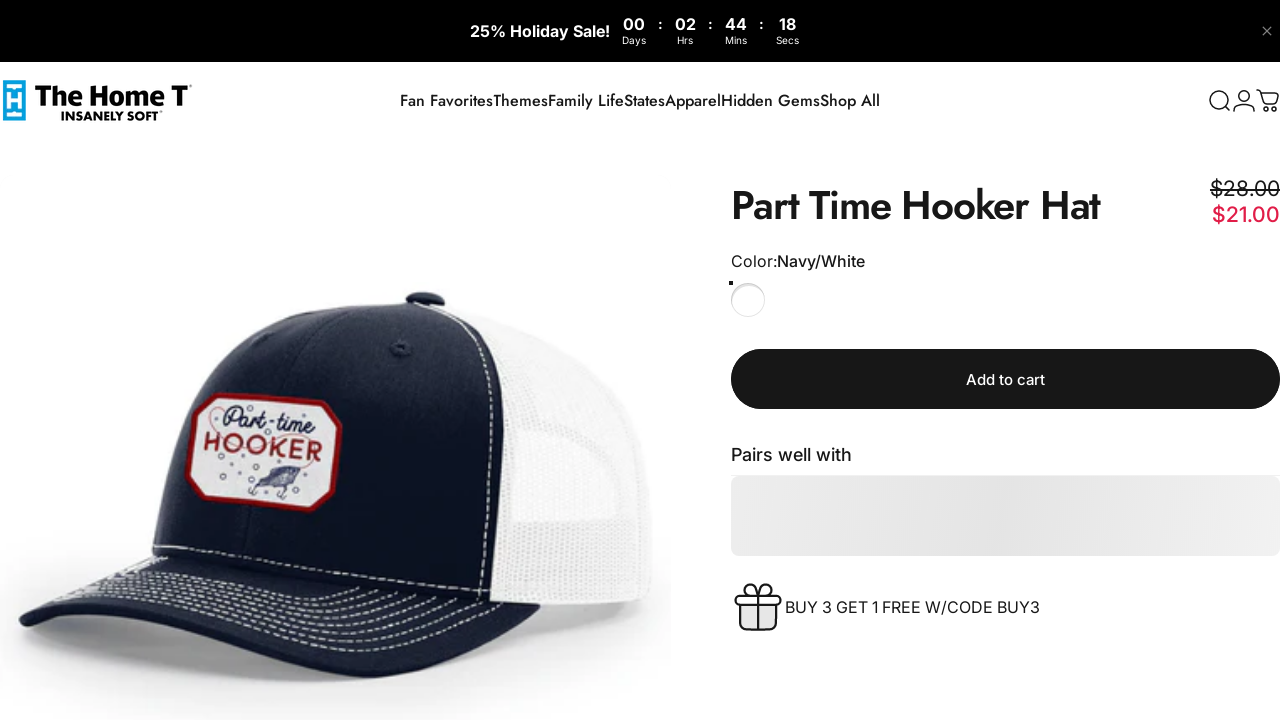

--- FILE ---
content_type: application/javascript; charset=utf-8
request_url: https://searchanise-ef84.kxcdn.com/templates.5x2h0i7V6B.js
body_size: 1334
content:
Searchanise=window.Searchanise||{};Searchanise.templates={Platform:'shopify',StoreName:'The Home T',AutocompleteLayout:'singlecolumn_new',AutocompleteStyle:'ITEMS_SINGLECOLUMN_LIGHT_NEW',AutocompleteDescriptionStrings:3,AutocompletePagesCount:0,AutocompleteShowPrice:'N',AutocompleteShowListPrice:'N',AutocompleteShowProductCode:'N',AutocompleteShowMoreLink:'Y',AutocompleteTemplate:'<div class="snize-ac-results-content"><ul class="snize-ac-results-list" id="snize-ac-items-container-1"></ul><ul class="snize-ac-results-list" id="snize-ac-items-container-2"></ul><ul class="snize-ac-results-list" id="snize-ac-items-container-3"></ul><ul class="snize-ac-results-singlecolumn-list" id="snize-ac-items-container-4"></ul><div class="snize-results-html" style="cursor:auto;" id="snize-ac-results-html-container"></div></div>',AutocompleteMobileTemplate:'<div class="snize-ac-results-content"><div class="snize-mobile-top-panel"><div class="snize-close-button"><button type="button" class="snize-close-button-arrow"></button></div><form action="#" style="margin: 0px"><div class="snize-search"><input id="snize-mobile-search-input" autocomplete="off" class="snize-input-style snize-mobile-input-style"></div><div class="snize-clear-button-container"><button type="button" class="snize-clear-button" style="visibility: hidden"></button></div></form></div><ul class="snize-ac-results-list" id="snize-ac-items-container-1"></ul><ul class="snize-ac-results-list" id="snize-ac-items-container-2"></ul><ul class="snize-ac-results-list" id="snize-ac-items-container-3"></ul><ul id="snize-ac-items-container-4"></ul><div class="snize-results-html" style="cursor:auto;" id="snize-ac-results-html-container"></div><div class="snize-close-area" id="snize-ac-close-area"></div></div>',AutocompleteItem:'<li class="snize-product ${product_classes}" data-original-product-id="${original_product_id}" id="snize-ac-product-${product_id}"><a href="${autocomplete_link}" class="snize-item" draggable="false"><div class="snize-thumbnail"><img src="${image_link}" alt="${autocomplete_image_alt}" class="snize-item-image ${additional_image_classes}"></div><div class="snize-product-info"><span class="snize-title">${title}</span><span class="snize-description">${description}</span>${autocomplete_product_code_html}${autocomplete_product_attribute_html}<div class="snize-ac-prices-container">${autocomplete_prices_html}</div>${reviews_html}<div class="snize-labels-wrapper">${autocomplete_in_stock_status_html}${autocomplete_product_discount_label}${autocomplete_product_tag_label}${autocomplete_product_custom_label}</div></div></a></li>',AutocompleteResultsHTML:'<div style="text-align: center;"><a href="#" title="Exclusive sale"><img src="https://www.searchanise.com/images/sale_sign.jpg" style="display: inline;" /></a></div>',AutocompleteNoResultsHTML:'<p>Sorry, nothing found for [search_string].</p><p>Try some of our <a href="#" title="Bestsellers">bestsellers →</a>.</p>',AutocompleteResultsOrder:["products","suggestions","categories","pages"],LabelAutocompleteSku:'SKU',ResultsShow:'Y',ResultsItemCount:24,ResultsPagesCount:0,ResultsShowFiltersInSidebar:'N',ResultsShowFiltersInTopSection:'N',ResultsShowFiltersWithNoResults:'Y',ResultsDescriptionStrings:0,SmartNavigationOverrideSeo:'Y',ShowBestsellingSorting:'Y',ShowDiscountSorting:'Y',LabelResultsSku:'SKU',CategorySortingRule:"searchanise",ShopifyMarketsSupport:'Y',ShopifyLocales:{"en":{"locale":"en","name":"English","primary":true,"published":true}},Redirects:{"https:\/\/www.thehomet.com\/collections\/themed":["disney"],"https:\/\/www.thehomet.com\/products\/castle-1":["harry","harry potter"]},CustomCSS:'.search__results, .search__form[results] .search__results {display: none !important;}.snize-results-page .page-content, .page-masthead {    max-width: 1600px;}@media (min-width: 1024px) {    div.snize-ac-results div.snize-arrow-inner.snize-arrow-inner-label {        display: none;    }    div.snize-ac-results div.snize-arrow-outer {        display: none;    }    /*.drawer__content {*/    /*    display: none;*/    /*}*/    .drawer__footer {        display: none;    }}@media (max-width: 1023px) {    predictive-search-drawer#search-drawer {        display: none;    }}@media (min-width: 1024px){div.snize-ac-results {    left: auto !important;    margin-top: 9px;    width: 478px !important;    max-width: 100% !important;    right: 50px;}}@media (min-width:640px) and (max-width: 1024px){div.snize-ac-results {    left: auto !important;    margin-top: 9px;    width: 535px !important;    max-width: 100% !important;    right: 22px;}}'}

--- FILE ---
content_type: application/javascript; charset=utf-8
request_url: https://config.gorgias.chat/bundle-loader/shopify/the-home-t.myshopify.com
body_size: -221
content:
console.warn("No Gorgias chat widget installed or found for this Shopify store (the-home-t).")

--- FILE ---
content_type: text/json
request_url: https://conf.config-security.com/model
body_size: 87
content:
{"title":"recommendation AI model (keras)","structure":"release_id=0x39:2d:7a:66:79:73:29:58:2a:60:4e:5b:42:37:73:3f:6b:54:2d:40:2d:47:6f:35:74:6c:7c:39:74;keras;o0t2m3o8rbid1u6fsn7lfhut3nh81oixxzkngn6fty5xi8ji8n52aqgv5b1t3tpjdanohj2r","weights":"../weights/392d7a66.h5","biases":"../biases/392d7a66.h5"}

--- FILE ---
content_type: application/javascript; charset=utf-8
request_url: https://searchanise-ef84.kxcdn.com/preload_data.5x2h0i7V6B.js
body_size: 11300
content:
window.Searchanise.preloadedSuggestions=['chicken butt','v neck','be kind','disney shirts','most likely','long sleeve','north carolina','most likely to','new york','tank top','crew neck sweatshirt','dolly parton','south carolina','new jersey','west virginia','taylor swift','equal pay','tank tops','black on black','christmas sweatshirt','v neck shirts','christmas shirts','the office','kids home t','kids shirts','ted lasso','v neck t shirts','be kind sweatshirt','hoodie sweatshirt','breast cancer','tobacco road','disney castle','multiple sclerosis','home at the castle','long sleeve t shirts','new hampshire','limited edition','pumpkin spice','baseball t','fathers day','ohio state','christmas sweatshirts','st patrick’s day','rhode island','kids holiday','sweat shirts','v necks','disney home','fall sweatshirt','iowa state','red shirts','crew neck','hoodie sweatshirts','to all the ladies in the place with style and grace','be merry','texas home t','t shirts','north dakota','baby onesies','penn state','most likely christmas','new mexico','outer banks','guess what','washington dc','kansas city','crewneck sweatshirt','st patricks day','castle collection','4th of july','rockford peaches','st louis','sale items','ew david','to all the ladies','south dakota','i really really miss hawaii','pride shirts','woke up','dad jokes','st patricks','united states','be kind tshirt','michigan state','kids christmas','long sleeve shirts','elf shirts','i really miss','florida state','hocus pocus','christmas vacation','puerto rico','i your','game of thrones','hoodies and sweatshirts','washington state','texas patriotic','betty white','valentines day','pickle ball','t shirt','black t shirts','patriotic new','i beg your parton','dolly shirts','girl dad','holiday sweatshirt','matching set','massachusetts home','size chart','love is love','baseball shirts','crew sweatshirt','ms shirts','woke up sexy as hell again','california home','v-neck shirts','mama bear','boy mom','kids disney','face mask','texas a&m','teacher shirts','be you','mystery t','biggie to all the','home alone','the home t hoodies','ice cream','st patrick','vneck tees','sweat shirt','style and grace','most like','green shirt','little miss','love sweatshirt','game day','tie dye','baseball tee','home castle','not today','stranger things','dog mom','v neck tees','halloween sweatshirt','friends show','pogue life','white t shirts','all hoodies','golden girls','blue t shirts','vneck t-shirt','long sleeve t','good vibes','sexy as hell','texas home','xs t shirts','green bay','feeling cute','ride or die','i’m a delight','most likely to christmas','heart sweatshirt','holiday sweatshirts','fall sweatshirts','ohio home','you do you','multiple sclerosis shirts','all v-neck tees','black shirts','disney world','north carolina home','red shirt','coffee shirt','castle home','mean girls','face masks','the office show','purple shirt','pride limited edition','st patrick\'s day','los angeles','kansas state','all shirts','dad joke','woke up sexy','but first bourbon','texas tech','fourth of july','oklahoma state','christmas most likely','most lik','florida home','halloween shirts','christmas most likely to','army green','virginia tech','biggie smalls','flamingo in kicks','new arrivals','wisconsin home','georgia home','vote blue','mothers day','love where you live','coffee mugs','it’s me','lake life','wall art','college towns','white shirt','disney sweatshirt','castle sweatshirt','christmas lights','home usa','michigan home','camo limited edition','dolly parton t','tiger king','kids t','fall shirts','cat mom','mystery t-shirt','sunday funday','new year','most likel','cape cod','breast cancer awareness','indiana home','illinois home','tennessee home shirt','football shirts','home t shirt','grey sweatshirt','girl power','rock your gypsy soul','boy mama','baby clothes','to all the ladies in the place','that’s what','pop culture','black lives','southern collection','virginia home','long sleeves','social distancing','ms sweatshirt','alabama football','coffee mug','baby onesie','baseball hats','do good','bourbon shirt','nurse home','texas shirts','at patrick’s day','iowa home t','leopard print','guess what chicken butt','woke up sexy as hell','snack goals','do good be good','green most','schitt clothing','chicago bears','pickleball shirts','new jersey home','size xs','minnesota home','blue shirt','most likely to be','most likely kids','style and grace sweatshirt','buffalo plaid','mint green','pink flamingo','wild thing','texas hat','kids castle','ruth bader ginsburg','home state','it is what it is','new england','ole miss','new orleans','texas sweatshirt','the castle','i’m fine','nc state','white shirts','sweatshirts and hoodies','cool mom','song lyrics','south bend','state college','disney tank','dad shirts','college football','las vegas','texas shirt','father’s day','be happy','maryland home','golf shirts','crewneck sweatshirts','florida gator','v-neck tee','tee shirts','blue sweatshirt','nc home','bless your heart','camo sweatshirts','kid shirts','youth shirts','san francisco','kansas football','sweatshirt holiday','i beg your parton sweatshirt','to all the ladies in the place with style and grace sweatshirt','i miss','new york city','mardi gras','cruise mode','ohio state buckeyes','mom life','v neck t-shirts','disney kids','kelly green','get in loser','iowa hawkeyes','david rose','be kind heart','iowa home','long sleeve shirt','dolly parton sweatshirts','long island','always cold','men t shirt','exchanges and returns','chapel hill','father\'s day','st day','mystery tee','hang on','teacher t','nebraska home','pink ribbon','i beg your','cat dad','home t','holiday collection','christmas kids','california clothing','animal print','on saturdays','birthday shirt','cleveland browns','keep talking','kids shirt','state sweatshirts','home sweatshirt','i cant','fall collection','b neck','roy kent','oh fudge','dog shirts','bookmarks are for quitters','makes me happy','college station','irish exit','hip hop','country music','state shirts','texas nurse','red sox','golden retriever','american flag','be nice','navy sweatshirt','mississippi state','ew people','christmas v neck','be a goldfish','blue shirts','ann arbor','xs sweatshirt','delaware home shirt','be kin','louisiana state','university of','women’s tank tops','blue jean baby','all the ladies','disney shirt','christmas shirt','dark grey','texas hoodie','usa home','sports shirts','flamingo pattern','kids t shirts','fort worth','fleece sweatshirt','indiana state','retro floral','arizona state','in love','blue tee','heavens to betsy','mickey disney','usa map','dark grey t-shirt','ew covid','connecticut t shirts','sweet t','keep it poppin','i really really miss','flamingo kicks','i beg','scoop there it is','happy place','home texas','long sleeve tees','womens t','castle kids','lyrics collection','merry and bright','spirit animal','vote texas','girl mama','beach please','white t shirt','my order','i really miss hawaii','be the good','heart hoodie','kentucky home','cincinnati bengals','pennsylvania pride','green shirts','all tees','sports mom','memorial day','pineapple shirts','my happy place','minnesota sweatshirts','sea green','dad bod','long sleeve t shirt','baseball shirt','state hats','buddy the','really miss hawaii','girl mom','going to hell','orange ribbon','elf shirt','rae dunn','grey shirts','teacher texas','art print','don’t be a richard','most li','i\'m the elf','queen elizabeth','holiday shirts','sweatshirt be kind','v neck christmas','v neck t','rbg women’s','maine home','throw blanket','womens v neck','hang on let me overthink this t','i’m the problem','college sports','red tee','july 4th','vneck t shirts','black sweatshirt','fight ms','red sweatshirt','fathers day shirt','vacay mode','christmas t shirts','long sleeve tshirt','returns and exchanges','san antonio','us navy','best day ever','smiley face','sweatshirts xl','the beach','home tee','new years','black t shirt','gift card','long sleeve christmas','heart shirt','crew sweatshirts','georgia football','not my','star was','be merry sweatshirt','nacho average','tee shirt','pink shirts','south carolina home t','new york home','on saturdays we wear','french bulldog','mickey mouse','sweatshirt christmas','thanksgiving shirts','long sleeve tee','rock and roll','at the castle','wizard of','papa bear','baton rouge','xs t-shirts','christmas elf','men home shirt','tennessee volunteer','matching sets','coolest pop','a little bit yankee a little bit y\'all','loud & proud mom','v nec','east lansing','sweatshirt ms','kids flamingo','kind sweatshirt','hello fall','i am enough','beg your parton','kids most likely','texas pride','at patricks','mens shirts','southern shirts','usa flag shirts','baseball mom','baby shark','the castle collection','football sweatshirt','basic witch','home nc','mystery shirt','dog dad','disney cruise','spirit animals','christmas tee','final sale','north car','vintage shirt','funny shirts','hawk tuah','puerto rico home','black tee','plaid sweatshirt','castle tank','be kind hoodie','part time hooker','new jersey hoodie','taylor swift shirts','rockstar grandma','the lou','red heart','national park','pop pop','you sweatshirts','thankful sweatshirt','new jer','track order','christmas tshirts','rosebud motel','valentine shirts','mystery item','christmas tees','humor t shirt','shark week','in my era','unsubscribe from the home t','texas teacher','home sweatshirts','wine shirt','disney christmas','top fun','kids halloween','three little birds','crew neck sweatshirts','baseball hat','states shirts','wrong park','christmas sweater','pennsylvania sweatshirt','vneck shirts','art shirts','midnight blue','palm tree','texas camo','believe in believe','san diego','on sat','comfort club','hot dog','t-shirts all','super hero','multiple sclerosis sweatshirt','colorado hoodie','favorite daughter','men home','ew david sweatshirt','be good','4th of july shirts','new hampshire shirt','kamala harris','not made','iowa city','all tshirts','black shirt','leg day','noticed made','national parks','not a hugger','beach towns','crew neck sweat shirt','the skyline','long island sweatshirt','flamingo in','mom shirts','hawaii home','irish goodbye','kid christmas','mama llama','limited edition green plaid','gypsy soul','3/4 length sleeve','most likely shirts','everything hurts','we’re all mad here','home hoodie','top gun','dolly parton shirt','favorite son','north carolina hat','iowa wave','v neck t shirt','buffalo sports','i love you 3000','every little thing','camo sweatshirt','but first','michigan hoodie','oregon home','drama llama','castle hoodie','vintage football','leopard texas','missouri home shirt','castle t','ruth bader','i really','it’s me hi','most likely christmas shirts','yankee yall','pimento cheese','navy sweatshirts','washington home','kids tee','sizing chart','dive bar','beer shirt','all you need is love','oklahoma sooner','mystery sale','chicken wing','funny shirt','disney skyline','be kind sweatshirts','st patrick\'s','killing me smalls','ps shirt','colorado home t','united kingdom','this thanksgiving','pool boy','castle themed','go sports','elf movie','christmas story','thank you','mississippi t shirt','black t','state hoodies','key west','texas a&m football','illinois teacher','south carolina t shirt','st patrick day','overthink this','home california','regional manager','new york nurse','lgbt pride','disney v neck','theme park','america home','men shirt','i\'m a delight','when this is over','sweet tea','north dakota shirts','green bay football','valentines day shirts','go blue','pink shirt','it was all a dream','holiday kids','colorado state','creek clothing','weekend sweatshirt','daddy shark','new j','funny t shirts','road trip','children’s t’s','im a delight','cape cod home','she said','best cat','most likely green','tar heel','hilton head','plain t','home at castle','love more','most like to','be the change','valentine’s day','best friends','home at the castle sweatshirt','louisiana shirts','elf kids','texas vote','i dissent','v-neck tees','best sellers','you\'re killing me smalls','oopsie tees','get lit','hearts home','connecticut home','men’s shirts','disney hat','new york state','talk to me','i was told','biggie shirt','creek faces','pink sweatshirt','long sl','roller skates','home disney','ohio nurse','connecticut home t-shirt','we\'re all mad here','home hat','my favorite','home t limited edition','black tees','friends shirt','in my','california hat','tennessee hoodie','stay away','new ham','white t','soccer mom','christmas castle','valentine\'s day','rbg shirt','mother\'s day','were all mad here','iowa state cyclones','cincinnati ohio','schitt catch','christmas cheer','extra small','keep you','camo hoodie','cat lady','mermaid vibes','home tshirts','sweatshirts hoodie','here comes the sun','christmas crew','skip the line','crew neck shirts','new xs','georgia tech','wears black','let me','white tee','west virginia home','country roads','texas t shirts','coffee sweatshirt','disney halloween','lets go','schrute crew','holly jolly','purple wall','north carolina shirts','ohio sweatshirt','disco chicken','drink local','state lights','texas tees','nacho average mother\'s','ball state','gift cards','a christmas story','puerto rico shirt','lucky charm','women sweatshirt','sweat so','us army','women tank','kids sizes','that\'s what she said','home run','camp shirts','i no','big foot','holly dolly','old fashioned','pixie dust','pro choice','most likely thanksgiving','dog father','west lafayette','hockey octopus','pay teachers more','ny state home','happy day','favorite child','long sleeve holiday','cool aunt','dolly sweatshirt','west v','cancer awareness','stay golden','purdue tshirt','vintage birthday','texas longhorn','v neck tee','really miss','not bossy','kids tees','united states home','be good do good','squad goals','women’s shirts','love bug','limited edition rose','i am','all you need','my neck my back','kids usa','rockford peach','plaid hoodie','really really','holiday tshirts','basic crew','christmas vacation t shirts','absolutely not','state sweatshirt','disney sweatshirts','puerto rico flamingo t shirt','be a nice human','save second base','you are loved','dad life','big and tall','sweatshirts be kind','minnie bow','st patrick’s day shirts','giraffe bubblegum','everything is fine','home is where the south is','halloween t shirts','beach bum','wool hat','camping shirts','music shirts','pride lgbt','let it snow','dont be a richard','east coast','nightmare before coffee','christmas movies','home girl','world cup','german shepherd','north carolina hoodie','disney collection','home hats','make today matter','i love','ma home t-shirt','pittsburgh steel','disc golf','black t-shirts','washington dc home','tree rex','video game','football is life','i’m not bossy','plain shirt','state tshirts','bicycle t-shirt','summer hat','that’s what she said','i\'m speaking','make your own','maine sweatshirt','friday night lights','don’t be a','north carolina sweatshirt','size small','christmas long sleeve','fishing t shirts','stranger thing','hang on let me overthink this','disney hoodie','red white and blue','rad dad','dilly dilly','disney t shirts','christmas tree','wisconsin teacher','texas kids','mickey home t','home sticker','i’m the elf','tiny dancer','iowa sweatshirt','monthly subscription','beach happy','camo texas','illinois state','auburn college','i miss hawaii','clemson college','west virginia sweatshirt','state pickleball','home virginia','saturdays are for football','betty white designs','i can\'t','orlando college','schools clothing','i can and','old people','be kind heart sweatshirt','arizona home t','hot mess','christmas t','make manners great again','home at the castle shirts','i don\'t','i can’t we have','state pattern','world series','i like','friends in low places','golden girl','i\'m fine','magical castle','be kind shirt','gay pride','3/4 sleeve shirts','the home t','let me overthink this','out of office','long island hoodie','chicken butt kids','buffalo fans','green sweatshirt','florida hat','corn hole','tampa bay','i know','ms awareness','state song','happy christmas','kentucky bourbon','disney tshirt','mississippi shirts','multiple sclerosis shirt','navy blue','kids t’s','on saturday','gen x','im speaking','bachelorette most','national lampoons christmas','holiday tie','tote bag','spread kindness like confetti','hockey shirts','christmas tshirt','leopard pattern','kids elf','taco shirt','mother’s day','best day','of oklahoma','easily distracted by dogs','great lakes','pop art','texas v neck','elf collection','long sleeve tshirts','georgia shirt','50 is the new 30','vneck tshirts','white tshirt','state blanket','vermont clothing','north carolina pride','home school','state t shirts','good vibes only','statement t','peace sign','kid shirt','virginia sweatshirt','long sleeve t-shirt','lake tahoe','baseball style','family christmas','purdue sweatshirt','love is love pride','gb los angeles','coffee cup','small town girl','tv shows','book nerd','blue t shirt','roses are red','to all','is this the real life','michigan sweatshirt','tennessee hat','only love','massachusetts pride','run texas','heart t shirt','always cold sweatshirt','mom to be','black sweatshirts','it’s fine','indiana hoodie','be kind long sleeve','flamingo shirt','wv home','long slee','tri blend','flamingo with','most likely to do an irish exit','heart sweatshirts','north c','florida shirt','music lyrics','best friend','navy t shirt','naughty nice','not at the beach','ny home','virginia vote','minnie mouse','home states','miss hawaii','kind people','i’m the','spirit animal t-shirts','of illinois','cool cats','yellow sweatshirt','ohio state football','happy birthday','green tee','montana home','texas leopard','merry christmas','women’s v neck','women\'s t','texas home shirt','wisconsin nurse','wisconsin sweatshirt','madison college','up hoodie','home north carolina','rosa parks','holiday tees','texas sweatshirts','augusta golf','plaid castle','filthy animal','happy camper','texas plaid','rbg sweatshirt','nurse texas','florida pride','schrute farms','to all the ladies with style and grace','kids state','the elf','mega pint','six seven','long sleev','crop top','be kind kids','new dad','minnesota sweatshirt','be mind','sports ball','cat shirts','kids texas','kids t shirt','kansas city football','bike texas','castle v neck','shipping process','have faith','baseball t shirt','return item','kids christmas shirts','sassy pants','nj home','ohio hat','wear black','scoops ahoy','rhode island t shirt','over the rainbow','v neck halloween','shih tzu','love wins','new girl','carolina brothers','college shirts','green plaid','it’s corn','that\'s what she','oh my','south car','virginia teacher','iowa hoodie','board games','basic v neck','basic sweatshirt','maryland happiness','minnesota fish','of michigan','long sleeve texas','new york hoodie','folly beach','thats what','christmas era','lake norman','alaska home','men shirts','like me','white tees','home florida','carolina strong','just a small town','call for change','louisiana home','be thankful','i’m a','v neck disney','carolina beach','well well well','super mom','return form','blue jean','beast mode','wake up','kids sweatshirt','papa shirts','for the love','ohio hoodie','a little bit yankee','urbana champaign college','i can’t','old shirts','men’s t shirt','game on','hoodie state','south carolina sweatshirt','texas state','most likely collection','flamingo shirts','rocky top','basic hoodie','be k','disney t shirt','sweatshirt hood','texas t','thats what she said','maverick and','its me','game of','georgia shirts','duke basketball','morning people','mint texas','indiana sweatshirt','women’s sweatshirt','holiday v neck','africa home shirts','dolly is my spirit animal','football hoodie','on satur','i heart','family shirts','mystery sweatshirt','lincoln college','be yourself','breast cancer home sweatshirt','st pats','pogue life outer banks','not my problem','grand canyon','hoodies sweatshirts','north made','pride texas','app state','you can','christmas movie','texas hats','new jersey baseball','be kind its the charlotte way','not at beach','no crying in baseball','yes chef','boulder college','no shelf control','red heart sweatshirt','texas a','california sweatshirt','kid sizes','texas t-shirts','mn home','red white','arkansas pride','white t-shirt','college park','up hoodies','long shirts','home tshirt','dad shirt','return of the roar','usa sweatshirt','that’s the tea','not for everyone','on swapping','a little bit dramatic','resting grinch face','winter castle','rose all day','state home sweatshirt','washington football','new york teacher','i really miss maine','fall tees','texas t shirt','dearly beloved','im the elf','auburn sweatshirt','delaware teacher','take me to the castle','castle disney','im fine','family vacation','sweater weather','charlotte on tap','hey yall','sale sweatshirts','kindness sweatshirt','i drink','run castle','v neck home','holiday lights','texas flamingo','iowa shirts','design your own','most likely to christmas shirts','girls just wanna have fun','be a good human','philly special','florida nurse','color shirts','california shirts','soft sweatshirts','long sleeve be kind','texas tshirt','dole whip','go home','state hat','home illinois','santa baby','red christmas','don\'t be a richard','green t shirts','im not','boiled peanut','mom shirt','so car','stop believing','free britney','halloween v neck','small town','chicken but','football sweatshirts','chicago home','indiana hoosiers','boat naked','new york pride','dolly pardon','pasadena college','massachusetts sweatshirt','i love you','let’s get this bread','california skyline','ann arbor college','oklahoma shirts','kansas jawhawks','love hawaii','kids home','tv show','florida shirts','state hoodie','even grandparents','of mexico','disney home t','nurse ohio','sweatshirt hoodie','texas hoodies','id ride that','baseball heart','new hamp','sport shirts','i’d ride that','i woke up','lyric collection','kentucky derby','pet collection','virginia hoodie','tennessee tees','shirts creek','run ohio','i\'m extra','thanksgiving turkey','smiles are contagious','maryland hoodie','peace love','college t shirts','the goat','fun shirts','men’s t shirts','texas tank','sweatshirt sale','wisconsin hoodie','deez nuts','tennessee volunteers','west virgini','home ohio','notorious rgb','kids ts','texas tee','no msn around','get in','yee haw','west coast','state onesies','st pat','indiana teacher','this year','i solemnly swear','i’m with the','soft sweatshirt','plain sweatshirts','hoodie heart','columbus college','prince lyrics','black tshirt','basic crewneck','pennsylvania teacher','women sweatshirts','e kind','holiday long sleeve','syracuse college','austin college','lifestyle sweatshirts','note don\'t','kids day','california teacher','british columbia','detroit home','longsleeve shirts','golden doodle','pride tank top','idaho t-shirt’s','lexington college','cancel order','distance of','state tees','rose castle','indiana hat','holly dolly sweatshirt','taco tuesday','tennessee teacher','green home t','breast cancer sweatshirt','teacher indiana','love stacked','boy mom shirt','multiple sclerosis t shirt','florida hoodie','at patrick\'s day','kind t shirts','v neck tshirt','puerto rico t shirt','of florida','adult sweatshirt','women v neck','home minnesota','minnesota hoodie','eye roll','baby and onesies','atlanta georgia','be the example','i’m the kid','california hoodie','born this way','sweatshirt and tees','white tshirts','likely to','softball mom','valentine day','christmas family','usa flag','work out','pineapple patriotic','the mountains','go big','new york sweatshirt','boom shaka laka','make manners','halloween sweatshirts','love is in the air','tank tops disney','rainbow pride','call me','long s','christmas sweat','iced coffee','long island hat','plaid trees','state of mind','sweatshirt xxl','st paddys','ohio teacher','to all the','dc home','read read read read','atlanta baseball','one love','of alabama','my southern','martin luther king jr','dear santa','bike home','beauty and the','flamingo in heels','day off','best life','clear eyes','mystery texas','mama bear sweatshirt','you matter','state tee','go ask your dad','beach shirts','mini hearts','city pride','texas bluebonnet','may the','manhattan college','how to make','all the ladies in the place','nc hat','ruth ginsburg','bourbon first','football t shirts','florida teacher','little jerry','fall tshirts','lawd hammercy','smiling elf','elf christmas','vintage classic','summer coral','every little','texas mystery','tallahassee college','home ny','flamingo texas','no place like home','red plaid','true crime','home t cruise mode','pi day','at louis','i make','animal kingdom','matching shirts','columbia college','love hoodie','sweatshirts navy','cool cat','let’s go','ct home','teacher sweatshirt','college town','van go','queen elizabeth shirts','on the playground','star state','university of iowa','virginia is for lovers','womens vneck','home t-shirt','north carolina state','you are enough','hi it’s me','book lovers','orders ship','black tshirts','most likely to shirts','state pride neck','storm trooper','most likely t','pride sweatshirt','kid castle','hello summer','beach shirt','disney kid','most likely too','vermont home','georgia sweatshirt','west vir','pennsylvania home','both teams','clark griswold','elf crew','iowa camo','oxford college','castle christmas','rock your','heather grey','flamingo kids','smiling elf sweatshirt','sweet summertime','las vegas nevada','really really miss','mississippi home','naughty list','home t colorado','nevada sweatshirt','mad here','women shirt','camo hat','men tshirt','kids baseball','home texas t shirt','mama needs a marg','football season','north carolina home t','christmas sweatshir','rose texas','ohio home t-shirt','home camp','green christmas','party in the usa','no f','next week has been exhausting','captain america','at patrick','yall southern shirts','football t shirt','grey green','pennsylvania hoodie','v neck holiday','gnome for the holidays','v-neck t shirt','north carolina vote','athletic grey','kent state','disney tee','nurse shirts','the office shirt','beach ready','men tank top','summer vibes','i am kenough','how you doin','sweat shirts for','houston texas','flamingo sweatshirt','x sweatshirt','sweater shirt','rockford peaches jersey','everything hurts and im dying','assistant to the regional manager','mens home','stay trippy','sweatshirt state','mint castle','national lampoon','leopard castle','baseball tees','plain sweatshirt','llama drama','life is good','state shirt','sweatshirt heart','movie quotes','sweatshirt black','women’s tank','iowa nurse','i can','kind heart','vote shirt','t-shirt sale','bird nerd','v neck shirt','mama life','social distance','most likely holiday','home castle sweatshirt','massachusetts nurse','all sweatshirts','what’s your','xs shirts','georgia southern','mama sweatshirt','patricks day','4th july','ukraine shirts','i can’t we have baseball','animal tees','valentines sweatshirt','new hampshire hoodie','louisiana flamingo','hawkins indiana','the weekend','aggressively helpful','pe teacher','football mom','athletic grey shirts','florida t shirts','fayetteville college','next week','sweatshirt texas','spread kindness','game day vibes','oklahoma home','bye buddy','south carolina home','basic tee','on satu','take me home','happy hour','notorious rbg','international t shirts','california bear','fresh prince','kids collection','orange tshirt','flip flops','most likely custom','home tee shirt','you make my heart sing','home alaska','home body','top dad','america flag','the bear','coupon code','red t-shirt','hockey mom','weird moms','historic of','xxl sweatshirt','meet me at the castle','black v neck','star spangled banner','piggies life','state holiday','i’m your or','group t-shirts','red t shirts','alaska fish','disney themed','kids christmas t shirts','christmas home t-shirt','talk to myself','baton rouge college','college station college','be kind today','st patrick’s','north carol','mommy shark','tailgate towns','ugly sweater','family collection','baby your','fight fight fight','new jersey home t','be ki','texas flag','kid t shirts','new yor','back the blue','australia home','of south carolina','sweatshirt disney','self care','mean girl','rock n roll','flamingo wisconsin','dear ruth','cool auntie','black coffee','my son','missouri vote','those island','dad bod model','tuscaloosa college','georgia hat','pa home','nebraska t shirts','peace sweatshirt','georgia hoodie','michigan teacher','chapel hill college','knoxville college','forty birthday','show up','love your mother','up to no good','pitches be crazy','cotton headed','didn\'t bike','and that\'s the tea','home at the castle tank','arizona vote','men tank','illinois nurse','purple limited edition','we david','your mom','home new york','nc teacher','men sweatshirt','xxl v neck','my heart','cats shirt','disney tanks','east carolina','ho ho hold my cosmo','leopard heart','be kind retro','red heart shirt','ohio vote','nurse wisconsin','available in v-neck','working out','3/4 sleeve shirt','new mom','plaid texas','home wisconsin','most likely red','art tshirt','most l','hate hate hate','great dance','georgia nurse','fourth july','dog mom t-shirt','the end','home michigan','flamingo tees','hearts castle','to all the ladies in the place sweatshirt','blue heather','new orleans football','hold on','crewneck sweat','navy tee','v neck texas','pop culture collection','social work','ball so hard','new jersey sweatshirt','christmas t-shirt','christmas music','holiday shirt','vote red','mother of','elf t shirts','fantasy football','marilyn monroe','valentine sweatshirt','wisconsin shirts','the grinch','love always wins','disney tank top','size xxl','common sense','home long sleeve','sassy elf','long sle','flag hat','two scoops','maryland crew','v neck t-shirt’s','my yall is authentic','i hate','my y\'all is authentic','vote florida','lt blue','jackson hole','mimosa league','basic t','i beg your parton l t-shirt','michigan wolverine','if there was','home colorado','ride that','new york home t','tree farm','no crying','i’m going to hell','i\'m from the','baseball sleeve','westwood college','this is not a drill','boston pride','vaccinated t','are you kitten me','mystery sweatshirts','x rated','multi sclerosis','smile face','greatest adventure','be kind t','theres no crying in baseball','home disney world','texas v','castle hat','the coolest pop','basic v','father figure','all you need is love and a','home massachusetts','eugene college','guts grit and lipstick','utah home','chicago deep dish','unc ch','you serious clark','i stand','virginia home t','on saturdays we wear orange','subscription club','disney tees','we are all mad here','a lot going on','st john','georgia vote','band geek','hot flashes','oh snap','over think','dolly shirt\'s','home oregon','disney long sleeve','santa know','california hats','lucky as a mother','hey jude','get lost','sizing guide','sarcasm is how i hug','parton sweatshirt','north carolina shirt','practically perfect','red tshirt','wine sweatshirts','men t-shirts','white christmas','vacation mode','legged and','i just hope both teams have fun','v neck t-shirt','of waking up','bad ass','kids mickey','sexy mug','superlative holiday shirt','ice cream scoop','red christmas shirts','tortured poet','running late','pittsburgh hockey','southern sweatshirt','most likely sweatshirt','hawaii pride','tote bags','t rex','california home t','positive vibes','black sheep','home apparel','sexy as','sale sweatshirt','retro heart','be kind v neck','indiana shirts','statue of liberty','big brother','sweatshirt midnight blue','tired as a mother','i’m not','most likely to kids','living the dream','maryland teacher','red last','birthday shirts','michigan home t','vote new jersey','be you sweatshirt','not a','michigan nurse','vote grey','retro floral state collection','wv hat','iowa teacher','4th of','oregon sweatshirt','worlds okayest','return of the mack','basic v-neck','league of','bachelorette party','halloween kids','christmas light','best sel','the one most','gainesville college','alzheimer\'s awareness','most likely to be in bed by 9','washington d.c','texas heart','its a southern thing','castle crew','stay wild','xxl texas','roy kent sweatshirt','im essential','let\'s go','virginia hat','spice girl','national lampoons','love will','dad ts','be king','happy thoughts','i might be','iowa hawkeye','ontario canada','resting my eyes','born in the usa','disney t','halloween t','virginia beach','oregon hat','mimosional wreck','inner sloth','v-neck t','washington home t','tennessee sweatshirt','outer bank','ames college','gangsta wrapper','free my soul','red white and blonde','ice ice baby','40 is the','blue sweatshirts','here we go','re re','we the people','arkansas sweatshirt','good things','flag heart','canada sweatshirt','tempe college','camo castle','sweatshirt camo','on saturdays we wear red','what would dolly do','love is love t shirt','kids thanksgiving','stay spooky','baby bear','red holiday','savage classy bougie','christmas most','happy new year','before you','year shirts','in my holiday era','halloween v-neck','maine t shirt','but did you die','green s','women rights','i love my wife','baseball t shirts','have a magical day','i can\'t we have','let me overthink','tank too','wonder mom','hold me closer tiny dancer','athens college','size shirts','dog shirt','we nurse','my favorite season is pumpkin','norman college','halloween adult tshirts','christmas flamingo','long t shirts','your killing me smalls','dolly parton sweatshirt','keep i’m','vote for','home t for kids','bookstores for','nurse new york','colorado hat','up chicken butt','texas icons','florida vote','virginia nurse','australian shepherd','durham college','v-neck tee shirts','pride hoodie','be merry color pop','missouri teacher','music and song','home sphere','snack goals kids','make america exotic again','wisconsin t shirt','sweatshirts all','straight ou','my lifestyle','shirts for kids','night shirt','ted lass','camo shirts','north carolina teacher','kids size','i i was','kansas home','relief pitcher','back to the future'];